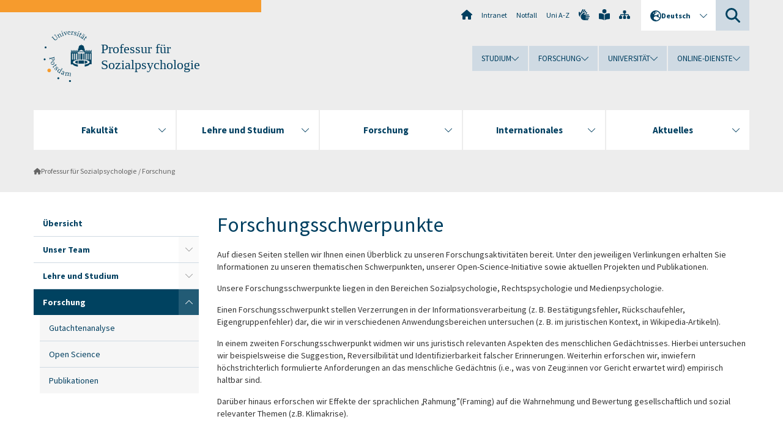

--- FILE ---
content_type: text/html; charset=utf-8
request_url: https://www.uni-potsdam.de/de/sozialpsychologie/forschung
body_size: 9008
content:
<!DOCTYPE html><html dir="ltr" lang="de-DE"><head><meta charset="utf-8"><!-- Produced by queonext https://queonext.de/ This website is powered by TYPO3 - inspiring people to share! TYPO3 is a free open source Content Management Framework initially created by Kasper Skaarhoj and licensed under GNU/GPL. TYPO3 is copyright 1998-2026 of Kasper Skaarhoj. Extensions are copyright of their respective owners. Information and contribution at https://typo3.org/ --><meta name="generator" content="TYPO3 CMS"/><meta name="viewport" content="width=device-width, initial-scale=1"/><meta name="author" content="Désirée Meuthen"/><meta property="og:title" content="Forschung"/><meta name="twitter:card" content="summary"/><link rel="stylesheet" href="/typo3conf/ext/up_template/Resources/Public/StyleSheets/print.css?1769680069" media="print"><link rel="stylesheet" href="/typo3conf/ext/up_template/Resources/Public/StyleSheets/app.css?1769680069" media="screen"><link rel="stylesheet" href="/typo3conf/ext/up_template/Resources/Public/Fonts/fontawesome/css/all.min.css?1769680067" media="screen"><script src="/typo3conf/ext/up_template/Resources/Public/JavaScript/Vendor/jquery/jquery-3.6.0.min.js?1769680069"></script><script src="/typo3conf/ext/up_template/Resources/Public/JavaScript/Vendor/jquery/jquery-ui-1.12.1.custom.min.js?1769680069"></script><script src="/typo3conf/ext/up_template/Resources/Public/JavaScript/Vendor/modernizr/modernizr.custom.js?1769680069"></script><script src="/typo3conf/ext/up_template/Resources/Public/JavaScript/Vendor/jquery-datepicker-lang/jquery.ui.datepicker-de.min.js?1769680068"></script><link rel="icon" type="image/png" href="/typo3conf/ext/up_template/Resources/Public/Icons/BrowserIcons/favicon-96x96.png" sizes="96x96"/><link rel="icon" type="image/svg+xml" href="/typo3conf/ext/up_template/Resources/Public/Icons/BrowserIcons/favicon.svg"/><link rel="shortcut icon" href="/typo3conf/ext/up_template/Resources/Public/Icons/BrowserIcons/favicon.ico"/><link rel="apple-touch-icon" sizes="180x180" href="/typo3conf/ext/up_template/Resources/Public/Icons/BrowserIcons/apple-touch-icon.png"/><link rel="manifest" href="/typo3conf/ext/up_template/Resources/Public/Icons/BrowserIcons/site.webmanifest"/><title> Forschung - Professur für Sozialpsychologie - Universität Potsdam</title><link rel="canonical" href="https://www.uni-potsdam.de/de/sozialpsychologie/forschung"/><link rel="alternate" hreflang="de-DE" href="https://www.uni-potsdam.de/de/sozialpsychologie/forschung"/><link rel="alternate" hreflang="en-GB" href="https://www.uni-potsdam.de/en/sozialpsychologie/research"/><link rel="alternate" hreflang="x-default" href="https://www.uni-potsdam.de/de/sozialpsychologie/forschung"/></head><body class="up-section-human-sciences"><noscript><div id="up_nojs"><div class="row"><div class="twentyfour columns"><p> JavaScript ist in ihrem Browser deaktiviert. <span class="up-nojs-hint"> Bitte aktivieren Sie JavaScript </span> um alle Funktionen der Website nutzen zu können! </p></div></div></div></noscript><a href="#up_content" class="up-skip-link">Zum Hauptinhalt springen</a><div id="up_overlay_for_search"></div><div id="up_overlay_for_navs"></div><nav id="up_mobilenav_wrapper_small" class="show-for-small" aria-label="Hauptmenü"><div class="row collapse"><div class="twentyfour columns"><div id="up_mobilenav_small"><ul class="up-mobilenav-level-1"><li id="up_mobilenav_mainnav_item" class="up-mobilenav-target-mainnav"><button class="up-mobilenav-button" aria-expanded="false" aria-controls="up_mainnav_small"><span class="visually-hidden">Hauptmenü</span><span class="up-icon"></span></button></li><li id="up_mobilenav_searchbox_item" class="up-mobilenav-target-searchbox"><button class="up-mobilenav-button" aria-expanded="false" aria-controls="up_searchboxnav_small"><span class="visually-hidden">Suche</span><span class="up-icon"></span></button></li><li id="up_mobilenav_langnav_item" class="up-mobilenav-target-langnav"><button class="up-mobilenav-button" aria-expanded="false" aria-controls="up_langnav_small"><span class="visually-hidden">Sprachen</span><span class="up-icon"></span></button></li><li id="up_mobilenav_globalnav_item" class="up-mobilenav-target-globalnav"><button class="up-mobilenav-button" aria-expanded="false" aria-controls="up_globalnav_small"><span class="visually-hidden">Globales Menü</span><span class="up-icon"></span></button></li></ul></div></div></div></nav><div id="up_mobilesubnav_wrapper_small" class="show-for-small"><div id="up_mainnav_small" class="up-mobilenav-level-2"><ul class="up-mobilesubnav-level-1"><li class=""><button class="up-mobilesubnav-button" aria-expanded="false"><span class="up-mobilesubnav-level-1-title">Fakultät</span><span class="up-mobilesubnav-arrow up-icon"></span></button><ul class="up-mobilesubnav-level-2"><li class=""><a href="https://www.uni-potsdam.de/de/humfak/fakultaet/diehumanwissenschaftlichefakultaet" target="_top"> Portrait der Fakultät </a></li><li class=""><a href="/fileadmin/projects/humfak/Die_Fakult%C3%A4t/Organigramm_HWF_01.2026.pdf"> Aufbau und Struktur der Fakultät </a></li><li class=""><a href="/fileadmin/projects/humfak/Die_Fakult%C3%A4t/Organigramm_Dekanat_01.2026_NEU.pdf"> Aufbau und Struktur des Dekanats </a></li><li class=""><a href="https://www.uni-potsdam.de/de/humfak/fakultaet/fakultaetsrat" target="_top"> Fakultätsrat </a></li><li class=""><a href="https://www.uni-potsdam.de/de/humfak/fakultaet/fakultaetskommissionen" target="_top"> Fakultätskommissionen </a></li><li class=""><a href="https://www.uni-potsdam.de/de/humfak/fakultaet/dekanat" target="_top"> Dekanat </a></li><li class=""><a href="https://www.uni-potsdam.de/de/humfak/fakultaet/honorarausserplanmaessige" target="_top"> Honorarprofessuren/ Außerplanmäßige Professuren </a></li><li class=""><a href="https://www.uni-potsdam.de/de/humfak/fakultaet/gleichstellungsbeauftragte" target="_top"> Gleichstellungsbeauftragte </a></li><li class=" last"><a href="https://www.uni-potsdam.de/de/humfak/fakultaet/verfahreninnerhalbderfakultaet" target="_top"> Verfahren innerhalb der Fakultät </a></li></ul></li><li class=""><button class="up-mobilesubnav-button" aria-expanded="false"><span class="up-mobilesubnav-level-1-title">Lehre und Studium</span><span class="up-mobilesubnav-arrow up-icon"></span></button><ul class="up-mobilesubnav-level-2"><li class=""><a href="https://www.uni-potsdam.de/de/humfak/studium-lehre/uebersicht" target="_top"> Übersicht </a></li><li class=""><a href="https://www.uni-potsdam.de/de/humfak/studium-lehre/studiengaenge" target="_top"> Studiengänge </a></li><li class=""><a href="https://www.uni-potsdam.de/de/humfak/studium-lehre/geschaeftsstelle-studium-und-lehre/studiendekan" target="_top"> Studiendekan </a></li><li class=""><a href="https://www.uni-potsdam.de/de/humfak/studium-lehre/studieneingangsphase" target="_top"> Studieneingangsphase </a></li><li class=""><a href="https://www.uni-potsdam.de/de/humfak/studium-lehre/geschaeftsstelle-studium-und-lehre/informationsbriefe-1" target="_top"> Informationen zu Lehre und Studium </a></li><li class=""><a href="https://www.uni-potsdam.de/de/humfak/studium-lehre/qualitaetsmanagement" target="_top"> Qualitätsmanagement </a></li><li class=" last"><a href="https://www.uni-potsdam.de/de/humfak/studium-lehre/e-learning" target="_top"> E-Learning </a></li></ul></li><li class=""><button class="up-mobilesubnav-button" aria-expanded="false"><span class="up-mobilesubnav-level-1-title">Forschung</span><span class="up-mobilesubnav-arrow up-icon"></span></button><ul class="up-mobilesubnav-level-2"><li class=""><a href="https://www.uni-potsdam.de/de/humfak/forschung/forschunganderhwf" target="_top"> Forschung an der HWF </a></li><li class=""><a href="https://www.uni-potsdam.de/de/humfak/forschung/wissenschaftlichernachwuchs" target="_top"> Förderung - Wissenschaftlicher Nachwuchs </a></li><li class=""><a href="https://www.uni-potsdam.de/de/humfak/forschung/promotion" target="_top"> Promotion </a></li><li class=""><a href="https://www.uni-potsdam.de/de/humfak/forschung/habilitation" target="_top"> Habilitation </a></li><li class=" last"><a href="https://www.uni-potsdam.de/de/humfak/forschung/hinweisezumittelanforderungen" target="_top"> Hinweise zu Mittelanforderungen / Rechnungsstellungen </a></li></ul></li><li class=""><button class="up-mobilesubnav-button" aria-expanded="false"><span class="up-mobilesubnav-level-1-title">Internationales</span><span class="up-mobilesubnav-arrow up-icon"></span></button><ul class="up-mobilesubnav-level-2"><li class=""><a href="https://www.uni-potsdam.de/de/humfak/internationales/konzeptderfakultaet" target="_top"> Konzept der Fakultät </a></li><li class=""><a href="https://www.uni-potsdam.de/de/humfak/internationales/ansprechpersonen" target="_top"> Ansprechpersonen </a></li><li class=""><a href="https://www.uni-potsdam.de/de/humfak/internationales/internationalestudiengaenge" target="_top"> Internationale Studiengänge </a></li><li class=""><a href="https://www.uni-potsdam.de/de/humfak/internationales/internationaleausschreibungen" target="_top"> Internationale Ausschreibungen </a></li><li class=""><a href="https://www.uni-potsdam.de/de/humfak/internationales/partnerscahftenundkooperationen" target="_top"> Partnerschaften und Kooperationen </a></li><li class=""><a href="https://www.uni-potsdam.de/de/humfak/internationales/informationenderup" target="_top"> Informationen der UP </a></li><li class=" last"><a href="https://www.uni-potsdam.de/de/humfak/internationales/reisekostenrichtlinientravelexpensespolicy" target="_top"> Reisekostenrichtlinien/Travel Expenses Policy </a></li></ul></li><li class=""><button class="up-mobilesubnav-button" aria-expanded="false"><span class="up-mobilesubnav-level-1-title">Aktuelles</span><span class="up-mobilesubnav-arrow up-icon"></span></button><ul class="up-mobilesubnav-level-2"><li class=""><a href="https://www.uni-potsdam.de/de/humfak/aktuelles/veranstaltungenderfakultaet" target="_top"> Veranstaltungen und Informationen der Fakultät </a></li><li class=""><a href="https://www.uni-potsdam.de/de/humfak/aktuelles/probandenfreiestellen" target="_top"> Probanden für Forschungsprojekte / Freie Stellen </a></li><li class=""><a href="https://www.uni-potsdam.de/de/humfak/aktuelles/berufungsverfahren" target="_top"> Berufungsverfahren </a></li><li class=" last"><a href="https://www.uni-potsdam.de/de/humfak/aktuelles/berufungenvertretungsprofessuren" target="_top"> Lehrstuhlvertretungen </a></li></ul></li><li class="up-metanav-item"><a href="https://www.uni-potsdam.de/de/" title="Uni-Startseite" target="_top" class="up-icon up-icon--home"> Uni-Startseite </a></li><li class="up-metanav-item"><a href="https://z-wiki.uni-potsdam.de/x/1Yg0C" title="Intranet" target="_top"> Intranet </a></li><li class="up-metanav-item"><a href="https://www.uni-potsdam.de/de/notfall" title="Notfall" target="_top"> Notfall </a></li><li class="up-metanav-item"><a href="https://www.uni-potsdam.de/de/index-a-z" title="Uni A-Z" target="_top"> Uni A-Z </a></li><li class="up-metanav-item"><a href="https://www.uni-potsdam.de/de/gebaerdensprache/index" title="Gebärdensprache" target="_top" class="up-icon up-icon--sign-language"> Gebärdensprache </a></li><li class="up-metanav-item"><a href="https://www.uni-potsdam.de/de/leichte-sprache/index" title="Leichte Sprache" target="_top" class="up-icon up-icon--book-reader"> Leichte Sprache </a></li><li class="up-metanav-item"><a href="/de/sozialpsychologie/sitemap" title="Sitemap" class="up-icon up-icon--sitemap"> Sitemap </a></li><li class="close last"><button class="up-nav-close"><span class="up-nav-close-title up-icon"> Schliessen </span></button></li></ul></div><div id="up_searchboxnav_small" class="up-mobilenav-level-2"><ul class="up-mobilesubnav-level-1"><li><div><div class="up-mobilesubnav-level-1-title"><form action="https://www.google.de/search" target="_blank"><input id="up_searchboxsmall_input" type="text" name="q" aria-label="Suche" placeholder="Suche"><button id="up_searchboxsmall_submit" class="up-icon" type="submit" name="submit" value=""/><input type="hidden" name="sitesearch" value="uni-potsdam.de"></form></div></div></li><li class="close last"><button class="up-nav-close"><span class="up-nav-close-title up-icon"> Schliessen </span></button></li></ul></div><div id="up_langnav_small" class="up-mobilenav-level-2"><ul class="up-mobilesubnav-level-1"><li class="act not-existing"><div><span class="up-mobilesubnav-level-1-title"><a href="/de/sozialpsychologie/forschung">Deutsch</a></span></div></li><li><button class="up-mobilesubnav-button"><span class="up-mobilesubnav-level-1-title"><a href="/en/sozialpsychologie/research">English</a></span></button></li><li class="not-existing"><div><span class="up-mobilesubnav-level-1-title">Forschung</span></div></li><li class="not-existing"><div><span class="up-mobilesubnav-level-1-title">Forschung</span></div></li><li class="close last"><button class="up-nav-close"><span class="up-nav-close-title up-icon">Schliessen</span></button></li></ul></div><div id="up_globalnav_small" class="up-mobilenav-level-2"><ul class="up-mobilesubnav-level-1"><li><button class="up-mobilesubnav-button" aria-expanded="false"><span class="up-mobilesubnav-level-1-title">Studium</span><span class="up-mobilesubnav-arrow up-icon"></span></button><ul class="up-mobilesubnav-level-2"><li><a href="https://www.uni-potsdam.de/de/studium/" target="_top">Studieren an der UP</a></li><li><a href="https://www.uni-potsdam.de/de/studium/studienangebot/uebersicht" target="_top">Studienangebot</a></li><li><a href="https://www.uni-potsdam.de/de/studium/zugang/uebersicht" target="_top">Bewerbung und Immatrikulation</a></li><li><a href="https://www.uni-potsdam.de/de/studium/konkret/uebersicht" target="_top">Studium konkret</a></li><li><a href="https://www.uni-potsdam.de/de/studium/beratung/uebersicht" target="_top">Beratungs- und Serviceeinrichtungen</a></li><li class="last"><a href="https://www.uni-potsdam.de/de/studium/termine/uebersicht" target="_top">Termine und Fristen</a></li></ul></li><li><button class="up-mobilesubnav-button" aria-expanded="false"><span class="up-mobilesubnav-level-1-title">Forschung</span><span class="up-mobilesubnav-arrow up-icon"></span></button><ul class="up-mobilesubnav-level-2"><li><a href="https://www.uni-potsdam.de/de/forschung/" target="_top">Forschen an der UP</a></li><li><a href="https://www.uni-potsdam.de/de/forschung/profile-programme-projekte/uebersicht" target="_top">Profile, Programme und Projekte</a></li><li><a href="https://www.uni-potsdam.de/de/forschung/forschungsfoerderung/uebersicht" target="_top">Forschungsförderung</a></li><li><a href="https://www.uni-potsdam.de/de/openscience/index" target="_top">Open Science</a></li><li><a href="https://www.uni-potsdam.de/de/forschungsdaten/index" target="_top">Forschungsdaten</a></li><li><a href="https://www.uni-potsdam.de/de/forschung/kooperationen-partnerschaften/uebersicht" target="_top">Kooperationen und Partnerschaften</a></li><li class="last"><a href="https://www.uni-potsdam.de/de/forschung/wissenschaftlicher-nachwuchs/uebersicht" target="_top">Wissenschaftlicher Nachwuchs</a></li></ul></li><li><button class="up-mobilesubnav-button" aria-expanded="false"><span class="up-mobilesubnav-level-1-title">Universität</span><span class="up-mobilesubnav-arrow up-icon"></span></button><ul class="up-mobilesubnav-level-2"><li><a href="https://www.uni-potsdam.de/de/up-entdecken/" target="_top">UP entdecken</a></li><li><a href="https://www.uni-potsdam.de/de/organisation/uebersicht" target="_top">Organisation</a></li><li><a href="https://www.uni-potsdam.de/de/wirtschaft-transfer-gesellschaft/" target="_top">Wirtschaft, Transfer und Gesellschaft</a></li><li><a href="https://www.uni-potsdam.de/de/international/" target="_top">Campus International</a></li><li><a href="https://www.uni-potsdam.de/de/foerderung/index" target="_top">Förderinstrumente</a></li><li class="last"><a href="https://www.uni-potsdam.de/de/arbeiten-an-der-up/" target="_top">Arbeiten an der UP</a></li></ul></li><li><button class="up-mobilesubnav-button" aria-expanded="false"><span class="up-mobilesubnav-level-1-title">Online-Dienste</span><span class="up-mobilesubnav-arrow up-icon"></span></button><ul class="up-mobilesubnav-level-2"><li><a href="https://accountup.uni-potsdam.de/" target="_top">Account.UP</a></li><li><a href="https://bi.uni-potsdam.de/jasperserver-pro/login.html" target="_top">BI.UP</a></li><li><a href="https://mailup.uni-potsdam.de" target="_top">Mail.UP (Webmailbox)</a></li><li><a href="https://puls.uni-potsdam.de/qisserver/rds?state=user&amp;type=0&amp;application=lsf" target="_top">PULS</a></li><li><a href="https://moodle2.uni-potsdam.de" target="_top">Moodle</a></li><li><a href="https://www.ub.uni-potsdam.de/de/" target="_top">Universitätsbibliothek</a></li><li><a href="https://pep.uni-potsdam.de" target="_top">Evaluationsportal (PEP)</a></li><li><a href="https://www.uni-potsdam.de/de/praxisportal/" target="_top">Praxisportal</a></li><li class="last"><a href="https://www.uni-potsdam.de/de/zim/" target="_top">ZIM – Zentrum für IT und Medien</a></li></ul></li><li class="close last"><button class="up-nav-close"><span class="up-nav-close-title up-icon">Schliessen</span></button></li></ul></div></div><div id="up_header_wrapper"><div id="up_section_indicator_left" class="eight columns hide-for-small"></div><div id="up_header" class="row hide-for-small"><div class="twentyfour columns"><div class="row"><div class="eight columns mobile-four"><header id="up_section_indicator"><div id="up_page_title" class="up-logo"><div id="up_logo_indicator_wrapper"><div id="up_logo_indicator"><span>&nbsp;</span></div><div id="up_logo_image"><a href="https://www.uni-potsdam.de/de/" title="zur Uni-Startseite" target="_top"><img src="/typo3conf/ext/up_template/Resources/Public/Images/Frontend/logo_up_human-sciences.svg" alt="Logo Professur für Sozialpsychologie"></a></div><div id="up_logo_title"><a href="/de/sozialpsychologie/index" title="zur Startseite des Bereichs Professur für Sozialpsychologie">Professur für Sozialpsychologie</a></div><div id="up_logo_footer"></div></div></div></header></div><div class="sixteen columns"><div class="row"><nav class="twentyfour columns" aria-label="Meta-Menü"><div id="up_metanav"><ul class="inline-list left"><li><a href="https://www.uni-potsdam.de/de/" title="Uni-Startseite" target="_top" class="up-icon up-icon--home"></a></li><li><a href="https://z-wiki.uni-potsdam.de/x/1Yg0C" title="Intranet" target="_top"> Intranet </a></li><li><a href="https://www.uni-potsdam.de/de/notfall" title="Notfall" target="_top"> Notfall </a></li><li><a href="https://www.uni-potsdam.de/de/index-a-z" title="Uni A-Z" target="_top"> Uni A-Z </a></li><li><a href="https://www.uni-potsdam.de/de/gebaerdensprache/index" title="Gebärdensprache" target="_top" class="up-icon up-icon--sign-language"></a></li><li><a href="https://www.uni-potsdam.de/de/leichte-sprache/index" title="Leichte Sprache" target="_top" class="up-icon up-icon--book-reader"></a></li><li><a href="/de/sozialpsychologie/sitemap" title="Sitemap" class="up-icon up-icon--sitemap"></a></li></ul></div><div id="up_langnav" class="right"><ul class="up-langnav-level-1"><li><button id="up_langnav_button" aria-expanded="false" aria-controls="up_langnav_list"><span class="up-langnav-level-1-title up-icon">Deutsch</span><span class="up-langnav-arrow up-icon"></span></button><ul id="up_langnav_list" class="up-langnav-level-2"><li class="act"><a href="/de/sozialpsychologie/forschung">Deutsch</a></li><li><a href="/en/sozialpsychologie/research">English</a></li><li class="not-existing">&nbsp;</li><li class="not-existing">&nbsp;</li></ul></li></ul></div><div id="up_searchbox" class="right"><button id="up_searchbox_button" aria-expanded="false" aria-controls="up_searchbox_field"><span class="visually-hidden">Suche</span><span class="up-searchbox-glass up-icon"></span></button><div id="up_searchbox_field" class="up-searchbox-field"><form action="https://www.google.de/search" target="_blank"><input id="up_searchbox_input" type="text" name="q" aria-label="Suche auf uni-potsdam.de" placeholder="Suche auf uni-potsdam.de"><button id="up_searchbox_submit" class="up-icon" type="submit" name="submit" value=""/><input type="hidden" name="sitesearch" value="uni-potsdam.de"></form></div></div></nav></div><div class="row"><nav class="twentyfour columns" aria-label="Globales Menü"><div id="up_globalnav" class=""><ul class="up-globalnav-level-1"><li><button class="up-globalnav-button" aria-expanded="false" aria-controls="up_globalnav_list_22"><span class="up-globalnav-level-1-title">Studium</span><span class="up-globalnav-arrow up-icon"></span></button><ul id="up_globalnav_list_22" class="up-globalnav-level-2"><li><a href="https://www.uni-potsdam.de/de/studium/" target="_top"> Studieren an der UP </a></li><li><a href="https://www.uni-potsdam.de/de/studium/studienangebot/uebersicht" target="_top"> Studienangebot </a></li><li><a href="https://www.uni-potsdam.de/de/studium/zugang/uebersicht" target="_top"> Bewerbung und Immatrikulation </a></li><li><a href="https://www.uni-potsdam.de/de/studium/konkret/uebersicht" target="_top"> Studium konkret </a></li><li><a href="https://www.uni-potsdam.de/de/studium/beratung/uebersicht" target="_top"> Beratungs- und Serviceeinrichtungen </a></li><li><a href="https://www.uni-potsdam.de/de/studium/termine/uebersicht" target="_top"> Termine und Fristen </a></li></ul></li><li><button class="up-globalnav-button" aria-expanded="false" aria-controls="up_globalnav_list_23"><span class="up-globalnav-level-1-title">Forschung</span><span class="up-globalnav-arrow up-icon"></span></button><ul id="up_globalnav_list_23" class="up-globalnav-level-2"><li><a href="https://www.uni-potsdam.de/de/forschung/" target="_top"> Forschen an der UP </a></li><li><a href="https://www.uni-potsdam.de/de/forschung/profile-programme-projekte/uebersicht" target="_top"> Profile, Programme und Projekte </a></li><li><a href="https://www.uni-potsdam.de/de/forschung/forschungsfoerderung/uebersicht" target="_top"> Forschungsförderung </a></li><li><a href="https://www.uni-potsdam.de/de/openscience/index" target="_top"> Open Science </a></li><li><a href="https://www.uni-potsdam.de/de/forschungsdaten/index" target="_top"> Forschungsdaten </a></li><li><a href="https://www.uni-potsdam.de/de/forschung/kooperationen-partnerschaften/uebersicht" target="_top"> Kooperationen und Partnerschaften </a></li><li><a href="https://www.uni-potsdam.de/de/forschung/wissenschaftlicher-nachwuchs/uebersicht" target="_top"> Wissenschaftlicher Nachwuchs </a></li></ul></li><li><button class="up-globalnav-button" aria-expanded="false" aria-controls="up_globalnav_list_24"><span class="up-globalnav-level-1-title">Universität</span><span class="up-globalnav-arrow up-icon"></span></button><ul id="up_globalnav_list_24" class="up-globalnav-level-2"><li><a href="https://www.uni-potsdam.de/de/up-entdecken/" target="_top"> UP entdecken </a></li><li><a href="https://www.uni-potsdam.de/de/organisation/uebersicht" target="_top"> Organisation </a></li><li><a href="https://www.uni-potsdam.de/de/wirtschaft-transfer-gesellschaft/" target="_top"> Wirtschaft, Transfer und Gesellschaft </a></li><li><a href="https://www.uni-potsdam.de/de/international/" target="_top"> Campus International </a></li><li><a href="https://www.uni-potsdam.de/de/foerderung/index" target="_top"> Förderinstrumente </a></li><li><a href="https://www.uni-potsdam.de/de/arbeiten-an-der-up/" target="_top"> Arbeiten an der UP </a></li></ul></li><li><button class="up-globalnav-button" aria-expanded="false" aria-controls="up_globalnav_list_25"><span class="up-globalnav-level-1-title">Online-Dienste</span><span class="up-globalnav-arrow up-icon"></span></button><ul id="up_globalnav_list_25" class="up-globalnav-level-2"><li><a href="https://accountup.uni-potsdam.de/" target="_top"> Account.UP </a></li><li><a href="https://bi.uni-potsdam.de/jasperserver-pro/login.html" target="_top"> BI.UP </a></li><li><a href="https://mailup.uni-potsdam.de" target="_top"> Mail.UP (Webmailbox) </a></li><li><a href="https://puls.uni-potsdam.de/qisserver/rds?state=user&amp;type=0&amp;application=lsf" target="_top"> PULS </a></li><li><a href="https://moodle2.uni-potsdam.de" target="_top"> Moodle </a></li><li><a href="https://www.ub.uni-potsdam.de/de/" target="_top"> Universitätsbibliothek </a></li><li><a href="https://pep.uni-potsdam.de" target="_top"> Evaluationsportal (PEP) </a></li><li><a href="https://www.uni-potsdam.de/de/praxisportal/" target="_top"> Praxisportal </a></li><li><a href="https://www.uni-potsdam.de/de/zim/" target="_top"> ZIM – Zentrum für IT und Medien </a></li></ul></li></ul></div></nav></div></div></div></div></div><header id="up_header_small" class="row show-for-small"><div class="columns mobile-four up-header-small-logo"><div id="up_logo_indicator_wrapper_small"><div id="up_logo_image_small"><a href="https://www.uni-potsdam.de/de/" title="zur Uni-Startseite" target="_top"><img src="/typo3conf/ext/up_template/Resources/Public/Images/Frontend/logo_up_human-sciences.svg" alt="Logo Professur für Sozialpsychologie"></a></div><div id="up_logo_title_small"><a href="/de/sozialpsychologie/index" title="zur Startseite des Bereichs Professur für Sozialpsychologie">Professur für Sozialpsychologie</a></div><div id="up_logo_footer_small"></div></div></div></header></div><nav id="up_mainnav_wrapper" class="hide-for-small" aria-label="Hauptmenü"><div class="row"><div class="twentyfour columns"><div id="up_mainnav"><ul class="up-mainnav-level-1 up-smooth-box up-mainnav-width-5"><li class=""><button class="up-mainnav-button" aria-expanded="false" aria-controls="up_mainnav_list_5593"><span class="up-mainnav-level-1-title">Fakultät</span><span class="up-mainnav-arrow up-icon"></span></button><ul id="up_mainnav_list_5593" class="up-mainnav-level-2"><li class=""><a href="https://www.uni-potsdam.de/de/humfak/fakultaet/diehumanwissenschaftlichefakultaet" target="_top"> Portrait der Fakultät </a></li><li class=""><a href="/fileadmin/projects/humfak/Die_Fakult%C3%A4t/Organigramm_HWF_01.2026.pdf"> Aufbau und Struktur der Fakultät </a></li><li class=""><a href="/fileadmin/projects/humfak/Die_Fakult%C3%A4t/Organigramm_Dekanat_01.2026_NEU.pdf"> Aufbau und Struktur des Dekanats </a></li><li class=""><a href="https://www.uni-potsdam.de/de/humfak/fakultaet/fakultaetsrat" target="_top"> Fakultätsrat </a></li><li class=""><a href="https://www.uni-potsdam.de/de/humfak/fakultaet/fakultaetskommissionen" target="_top"> Fakultätskommissionen </a></li><li class=""><a href="https://www.uni-potsdam.de/de/humfak/fakultaet/dekanat" target="_top"> Dekanat </a></li><li class=""><a href="https://www.uni-potsdam.de/de/humfak/fakultaet/honorarausserplanmaessige" target="_top"> Honorarprofessuren/ Außerplanmäßige Professuren </a></li><li class=""><a href="https://www.uni-potsdam.de/de/humfak/fakultaet/gleichstellungsbeauftragte" target="_top"> Gleichstellungsbeauftragte </a></li><li class=" last"><a href="https://www.uni-potsdam.de/de/humfak/fakultaet/verfahreninnerhalbderfakultaet" target="_top"> Verfahren innerhalb der Fakultät </a></li></ul></li><li class=""><button class="up-mainnav-button" aria-expanded="false" aria-controls="up_mainnav_list_5591"><span class="up-mainnav-level-1-title">Lehre und Studium</span><span class="up-mainnav-arrow up-icon"></span></button><ul id="up_mainnav_list_5591" class="up-mainnav-level-2"><li class=""><a href="https://www.uni-potsdam.de/de/humfak/studium-lehre/uebersicht" target="_top"> Übersicht </a></li><li class=""><a href="https://www.uni-potsdam.de/de/humfak/studium-lehre/studiengaenge" target="_top"> Studiengänge </a></li><li class=""><a href="https://www.uni-potsdam.de/de/humfak/studium-lehre/geschaeftsstelle-studium-und-lehre/studiendekan" target="_top"> Studiendekan </a></li><li class=""><a href="https://www.uni-potsdam.de/de/humfak/studium-lehre/studieneingangsphase" target="_top"> Studieneingangsphase </a></li><li class=""><a href="https://www.uni-potsdam.de/de/humfak/studium-lehre/geschaeftsstelle-studium-und-lehre/informationsbriefe-1" target="_top"> Informationen zu Lehre und Studium </a></li><li class=""><a href="https://www.uni-potsdam.de/de/humfak/studium-lehre/qualitaetsmanagement" target="_top"> Qualitätsmanagement </a></li><li class=" last"><a href="https://www.uni-potsdam.de/de/humfak/studium-lehre/e-learning" target="_top"> E-Learning </a></li></ul></li><li class=""><button class="up-mainnav-button" aria-expanded="false" aria-controls="up_mainnav_list_75082"><span class="up-mainnav-level-1-title">Forschung</span><span class="up-mainnav-arrow up-icon"></span></button><ul id="up_mainnav_list_75082" class="up-mainnav-level-2"><li class=""><a href="https://www.uni-potsdam.de/de/humfak/forschung/forschunganderhwf" target="_top"> Forschung an der HWF </a></li><li class=""><a href="https://www.uni-potsdam.de/de/humfak/forschung/wissenschaftlichernachwuchs" target="_top"> Förderung - Wissenschaftlicher Nachwuchs </a></li><li class=""><a href="https://www.uni-potsdam.de/de/humfak/forschung/promotion" target="_top"> Promotion </a></li><li class=""><a href="https://www.uni-potsdam.de/de/humfak/forschung/habilitation" target="_top"> Habilitation </a></li><li class=" last"><a href="https://www.uni-potsdam.de/de/humfak/forschung/hinweisezumittelanforderungen" target="_top"> Hinweise zu Mittelanforderungen / Rechnungsstellungen </a></li></ul></li><li class=""><button class="up-mainnav-button" aria-expanded="false" aria-controls="up_mainnav_list_5587"><span class="up-mainnav-level-1-title">Internationales</span><span class="up-mainnav-arrow up-icon"></span></button><ul id="up_mainnav_list_5587" class="up-mainnav-level-2"><li class=""><a href="https://www.uni-potsdam.de/de/humfak/internationales/konzeptderfakultaet" target="_top"> Konzept der Fakultät </a></li><li class=""><a href="https://www.uni-potsdam.de/de/humfak/internationales/ansprechpersonen" target="_top"> Ansprechpersonen </a></li><li class=""><a href="https://www.uni-potsdam.de/de/humfak/internationales/internationalestudiengaenge" target="_top"> Internationale Studiengänge </a></li><li class=""><a href="https://www.uni-potsdam.de/de/humfak/internationales/internationaleausschreibungen" target="_top"> Internationale Ausschreibungen </a></li><li class=""><a href="https://www.uni-potsdam.de/de/humfak/internationales/partnerscahftenundkooperationen" target="_top"> Partnerschaften und Kooperationen </a></li><li class=""><a href="https://www.uni-potsdam.de/de/humfak/internationales/informationenderup" target="_top"> Informationen der UP </a></li><li class=" last"><a href="https://www.uni-potsdam.de/de/humfak/internationales/reisekostenrichtlinientravelexpensespolicy" target="_top"> Reisekostenrichtlinien/Travel Expenses Policy </a></li></ul></li><li class=" last"><button class="up-mainnav-button" aria-expanded="false" aria-controls="up_mainnav_list_5585"><span class="up-mainnav-level-1-title">Aktuelles</span><span class="up-mainnav-arrow up-icon"></span></button><ul id="up_mainnav_list_5585" class="up-mainnav-level-2"><li class=""><a href="https://www.uni-potsdam.de/de/humfak/aktuelles/veranstaltungenderfakultaet" target="_top"> Veranstaltungen und Informationen der Fakultät </a></li><li class=""><a href="https://www.uni-potsdam.de/de/humfak/aktuelles/probandenfreiestellen" target="_top"> Probanden für Forschungsprojekte / Freie Stellen </a></li><li class=""><a href="https://www.uni-potsdam.de/de/humfak/aktuelles/berufungsverfahren" target="_top"> Berufungsverfahren </a></li><li class=" last"><a href="https://www.uni-potsdam.de/de/humfak/aktuelles/berufungenvertretungsprofessuren" target="_top"> Lehrstuhlvertretungen </a></li></ul></li></ul><button class="up-nav-close"><span class="up-nav-close-title up-icon"> Schliessen </span></button></div></div></div></nav><nav id="up_breadcrumbs_wrapper" class="hide-for-small" aria-label="Brotkrumenpfad"><div class="row"><div class="twentyfour columns"><div id="up_breadcrumbs"><ul class="up-breadcrumbs"><li class=" first"><a href="/de/sozialpsychologie/index" class="up-icon"> Professur für Sozialpsychologie </a></li><li class="cur"><a href="/de/sozialpsychologie/forschung"> Forschung </a></li></ul></div></div></div></nav><div id="up_content_wrapper" class="up-content-subpage-2-template"><div class="row show-for-small"><nav class="twentyfour columns" aria-label="Untermenü"><div id="up_subpagenav_small" class="dl-menuwrapper"><button class="up-subpagenav-top-parent dl-trigger" aria-expanded="false">Forschung<div class="up-subpagenav-indicator up-icon"></div></button><ul class="up-subpagenav-list dl-menu"><li><div><a href="/de/sozialpsychologie/index">Übersicht</a><span class="up-subpagenav-indicator up-icon"></span></div></li><li class="has-sub"><div><a href="/de/sozialpsychologie/unser-team">Unser Team</a><span class="up-subpagenav-indicator up-icon"></span></div><ul class="up-subpagenav-list dl-submenu"><li><div><a href="/de/sozialpsychologie/unser-team/aileen-oeberst">Prof. Dr. Aileen Oeberst</a><span class="up-subpagenav-indicator up-icon"></span></div></li><li><div><a href="/de/sozialpsychologie/unser-team/lea-baumgart">Lea Baumgart</a><span class="up-subpagenav-indicator up-icon"></span></div></li><li><div><a href="/de/sozialpsychologie/unser-team/katharina-kueper">Katharina Küper</a><span class="up-subpagenav-indicator up-icon"></span></div></li><li><div><a href="/de/sozialpsychologie/unser-team/leonie-maatz">Leonie Maatz</a><span class="up-subpagenav-indicator up-icon"></span></div></li><li><div><a href="/de/sozialpsychologie/unser-team/desiree-meuthen">Désirée Meuthen</a><span class="up-subpagenav-indicator up-icon"></span></div></li><li><div><a href="/de/sozialpsychologie/unser-team/lydia-schaefer">Lydia Schäfer</a><span class="up-subpagenav-indicator up-icon"></span></div></li><li><div><a href="/de/sozialpsychologie/unser-team/heide-wenzel">Heide Wenzel</a><span class="up-subpagenav-indicator up-icon"></span></div></li><li><div><a href="/de/sozialpsychologie/unser-team/studentische-hilfskraefte">Studentische Hilfskräfte</a><span class="up-subpagenav-indicator up-icon"></span></div></li><li class="has-sub"><div><a href="/de/sozialpsychologie/unser-team/ehemalige-mitarbeiterinnen/barbara-krahe">Ehemalige Mitarbeiter:innen</a><span class="up-subpagenav-indicator up-icon"></span></div><ul class="up-subpagenav-list dl-submenu"><li><div><a href="/de/sozialpsychologie/unser-team/matthias-loebe">Matthias Löbe</a><span class="up-subpagenav-indicator up-icon"></span></div></li><li><div><a href="/de/sozialpsychologie/unser-team/merle-madita-wachendoerfer">Merle Madita Wachendörfer</a><span class="up-subpagenav-indicator up-icon"></span></div></li><li><div><a href="/de/sozialpsychologie/unser-team/ehemalige-mitarbeiterinnen/barbara-krahe/barbara-krahe">Prof. Dr. Barbara Krahé</a><span class="up-subpagenav-indicator up-icon"></span></div></li></ul></li></ul></li><li class="has-sub"><div><a href="/de/sozialpsychologie/lehre-und-studium">Lehre und Studium</a><span class="up-subpagenav-indicator up-icon"></span></div><ul class="up-subpagenav-list dl-submenu"><li><div><a href="/de/sozialpsychologie/lehre-und-studium/lehrveranstaltungen">Lehrveranstaltungen</a><span class="up-subpagenav-indicator up-icon"></span></div></li><li><div><a href="/de/sozialpsychologie/lehre-und-studium/abschlussarbeiten">Abschlussarbeiten</a><span class="up-subpagenav-indicator up-icon"></span></div></li><li><div><a href="/de/sozialpsychologie/lehre-und-studium/pruefungen">Prüfungen</a><span class="up-subpagenav-indicator up-icon"></span></div></li></ul></li><li class="has-sub cur act"><div><a href="/de/sozialpsychologie/forschung">Forschung</a><span class="up-subpagenav-indicator up-icon"></span></div><ul class="up-subpagenav-list dl-submenu"><li><div><a href="/de/sozialpsychologie/forschung/gutachtenanalyse">Gutachtenanalyse</a><span class="up-subpagenav-indicator up-icon"></span></div></li><li><div><a href="/de/sozialpsychologie/forschung/open-science">Open Science</a><span class="up-subpagenav-indicator up-icon"></span></div></li><li><div><a href="/de/sozialpsychologie/forschung/publikationen">Publikationen</a><span class="up-subpagenav-indicator up-icon"></span></div></li></ul></li><li class="last close"><button class="up-nav-close dl-trigger"><span class="up-nav-close-title up-icon">Schliessen</span></button></li></ul></div></nav></div><div class="row"><nav class="six columns hide-for-small" aria-label="Untermenü"><div id="up_subpagenav"><ul class="up-subpagenav-level-1"><li class="up-subpagenav-entry"><div><a href="/de/sozialpsychologie/index"> Übersicht </a></div></li><li class="up-subpagenav-entry has-sub"><div><a href="/de/sozialpsychologie/unser-team"> Unser Team </a><span class="up-subpagenav-indicator up-icon"></span></div><ul class="up-subpagenav-level-2"><li class="up-subpagenav-entry"><div><a href="/de/sozialpsychologie/unser-team/aileen-oeberst"> Prof. Dr. Aileen Oeberst </a></div></li><li class="up-subpagenav-entry"><div><a href="/de/sozialpsychologie/unser-team/lea-baumgart"> Lea Baumgart </a></div></li><li class="up-subpagenav-entry"><div><a href="/de/sozialpsychologie/unser-team/katharina-kueper"> Katharina Küper </a></div></li><li class="up-subpagenav-entry"><div><a href="/de/sozialpsychologie/unser-team/leonie-maatz"> Leonie Maatz </a></div></li><li class="up-subpagenav-entry"><div><a href="/de/sozialpsychologie/unser-team/desiree-meuthen"> Désirée Meuthen </a></div></li><li class="up-subpagenav-entry"><div><a href="/de/sozialpsychologie/unser-team/lydia-schaefer"> Lydia Schäfer </a></div></li><li class="up-subpagenav-entry"><div><a href="/de/sozialpsychologie/unser-team/heide-wenzel"> Heide Wenzel </a></div></li><li class="up-subpagenav-entry"><div><a href="/de/sozialpsychologie/unser-team/studentische-hilfskraefte"> Studentische Hilfskräfte </a></div></li><li class="up-subpagenav-entry has-sub last"><div><a href="/de/sozialpsychologie/unser-team/ehemalige-mitarbeiterinnen/barbara-krahe"> Ehemalige Mitarbeiter:innen </a><span class="up-subpagenav-indicator up-icon"></span></div><ul class="up-subpagenav-level-3"><li class="up-subpagenav-entry"><div><a href="/de/sozialpsychologie/unser-team/matthias-loebe"> Matthias Löbe </a></div></li><li class="up-subpagenav-entry"><div><a href="/de/sozialpsychologie/unser-team/merle-madita-wachendoerfer"> Merle Madita Wachendörfer </a></div></li><li class="up-subpagenav-entry last"><div><a href="/de/sozialpsychologie/unser-team/ehemalige-mitarbeiterinnen/barbara-krahe/barbara-krahe"> Prof. Dr. Barbara Krahé </a></div></li></ul></li></ul></li><li class="up-subpagenav-entry has-sub"><div><a href="/de/sozialpsychologie/lehre-und-studium"> Lehre und Studium </a><span class="up-subpagenav-indicator up-icon"></span></div><ul class="up-subpagenav-level-2"><li class="up-subpagenav-entry"><div><a href="/de/sozialpsychologie/lehre-und-studium/lehrveranstaltungen"> Lehrveranstaltungen </a></div></li><li class="up-subpagenav-entry"><div><a href="/de/sozialpsychologie/lehre-und-studium/abschlussarbeiten"> Abschlussarbeiten </a></div></li><li class="up-subpagenav-entry last"><div><a href="/de/sozialpsychologie/lehre-und-studium/pruefungen"> Prüfungen </a></div></li></ul></li><li class="up-subpagenav-entry has-sub act cur last"><div><a href="/de/sozialpsychologie/forschung"> Forschung </a><span class="up-subpagenav-indicator up-icon"></span></div><ul class="up-subpagenav-level-2"><li class="up-subpagenav-entry"><div><a href="/de/sozialpsychologie/forschung/gutachtenanalyse"> Gutachtenanalyse </a></div></li><li class="up-subpagenav-entry"><div><a href="/de/sozialpsychologie/forschung/open-science"> Open Science </a></div></li><li class="up-subpagenav-entry last"><div><a href="/de/sozialpsychologie/forschung/publikationen"> Publikationen </a></div></li></ul></li></ul></div></nav><div class="eighteen columns"><main id="up_content"><div id="c717715" class="type-text layout-0 frame-default"><header><h1 class=""> Forschungsschwerpunkte </h1></header><p>Auf diesen Seiten stellen wir Ihnen einen Überblick zu unseren Forschungsaktivitäten bereit.&nbsp;Unter den jeweiligen Verlinkungen erhalten Sie Informationen zu unseren thematischen Schwerpunkten, unserer Open-Science-Initiative sowie aktuellen Projekten und Publikationen.</p><p>Unsere Forschungsschwerpunkte liegen in den Bereichen Sozialpsychologie, Rechtspsychologie und Medienpsychologie.&nbsp;</p><p>Einen Forschungsschwerpunkt stellen Verzerrungen in der Informationsverarbeitung (z. B. Bestätigungsfehler, Rückschaufehler, Eigengruppenfehler) dar, die wir in verschiedenen Anwendungsbereichen untersuchen (z. B. im juristischen Kontext, in Wikipedia-Artikeln).</p><p>In einem zweiten Forschungsschwerpunkt widmen wir uns juristisch relevanten Aspekten des menschlichen Gedächtnisses. Hierbei untersuchen wir beispielsweise die Suggestion, Reversilbilität und Identifizierbarkeit falscher Erinnerungen. Weiterhin erforschen wir, inwiefern höchstrichterlich formulierte Anforderungen an das menschliche Gedächtnis (i.e., was von Zeug:innen vor Gericht erwartet wird) empirisch haltbar sind.&nbsp;</p><p>Darüber hinaus erforschen wir Effekte der sprachlichen „Rahmung” (Framing) auf die Wahrnehmung und Bewertung gesellschaftlich und sozial relevanter Themen (z.B. Klimakrise).</p></div></main></div></div></div><div id="up_content_footer_divider" class="hide-for-small row"></div><footer aria-label="Bereichs-Footer"><div id="up_update_footer_wrapper"><div id="up_update_footer" class="row"><div class="up-update-footer-box"><p>Letzte Aktualisierung:&nbsp;02.09.2024,&nbsp;<a href="/de/sozialpsychologie/forschung" class="up-icon" data-mailto-token="nbjmup+eftjsff/nfvuifoAvoj.qputebn/ef" data-mailto-vector="1">Désirée Meuthen</a></p></div></div></div><div id="up_oe_footer_wrapper"><div id="up_oe_footer" class="row up-smooth-box"><div class="six columns up-oe-footer-box up-oe-footer-box-first"><div class="up-oe-footer-box-header"><h2>Soziale Medien</h2><div class="up-oe-footer-box-arrow up-icon"></div></div><div class="up-oe-footer-box-content"><ul class="up-social"><li><a href="https://bsky.app/profile/unipotsdam.bsky.social" title="Folgen Sie dem Bluesky-Profil der Universität Potsdam" class="up-icon--bluesky" target="_top" > Bluesky </a></li><li><a href="https://www.facebook.com/unipotsdam" title="Folgen Sie der Universität Potsdam auf Facebook" class="up-icon--facebook" target="_top" > Facebook </a></li><li><a href="https://www.instagram.com/unipotsdam/" title="Entdecken Sie die Impressionen der Universität Potsdam auf Instagram" class="up-icon--instagram" target="_top" > Instagram </a></li><li><a href="https://www.linkedin.com/edu/school?id=11980&amp;trk=hp-feed-school-name" title="Besuchen Sie das LinkedIn-Profil der Universität Potsdam" class="up-icon--linkedin" target="_top" > LinkedIn </a></li><li><a href="https://wisskomm.social/@unipotsdam" title="Folgen Sie der Universität Potsdam auf Mastodon" class="up-icon--mastodon" target="_top" > Mastodon </a></li><li><a href="https://www.researchgate.net/institution/Universitaet_Potsdam" title="Vernetzen Sie sich mit den Forschenden der Universität Potsdam auf Research Gate" class="up-icon--researchgate" target="_top" > Research Gate </a></li><li><a href="https://www.xing.com/pages/universitatpotsdam" title="Besuchen Sie das Xing-Profil der Universität Potsdam" class="up-icon--xing" target="_top" > XING </a></li><li><a href="https://www.youtube.com/user/PresseUniPotsdam" title="Abonnieren Sie den YouTube-Kanal der Universität Potsdam" class="up-icon--youtube" target="_top" > YouTube </a></li></ul></div></div><div class="six columns up-oe-footer-box"><div class="up-oe-footer-box-header"><h2>Kontakt</h2><div class="up-oe-footer-box-arrow up-icon"></div></div><div class="up-oe-footer-box-content"><p>Universität Potsdam<br> Professur für Sozialpsychologie<br> Department Psychologie<br> Fakultät für Humanwissenschaften<br> Am Neuen Palais 10<br> 14469 Potsdam</p></div><div class="up-oe-footer-box-content"><p><a href="/de/sozialpsychologie/impressum" title="Universität Potsdam - Professur für Sozialpsychologie - Impressum">Impressum</a><br><a href="https://www.uni-potsdam.de/de/datenschutzerklaerung" title="Universität Potsdam - Datenschutzerklärung" target="_top">Datenschutzerklärung</a><br><a href="https://www.uni-potsdam.de/de/barrierefreiheit" title="Universität Potsdam - Barrierefreiheit" target="_top" class="up-internal-link">Barrierefreiheit</a></p></div></div><div class="twelve columns up-oe-footer-box up-oe-footer-box-last"><div class="up-oe-footer-box-header map"><h2> Anfahrt </h2><div class="up-oe-footer-box-arrow up-icon"></div></div><div class="up-oe-footer-box-content"><div class="up-oe-footer-osm"><div class="up-oe-footer-osm-iframe"><div id="osm_location"></div><a class="up-oe-footer-osm-link" href="https://www.openstreetmap.org/?mlat=52.407570&amp;mlon=12.974074#map=17/52.407570/12.974074" target="_blank"> Größere Karte anzeigen </a></div></div></div></div></div><div class="row up-footer-closer"></div></div></footer><nav id="up_global_footer_wrapper" aria-label="Globaler Footer"><div id="up_global_footer" class="row up-smooth-box layout-13"><div class="six columns up-global-footer-box up-global-footer-box-first"><div class="up-global-footer-box-header"><h2>Zertifikate</h2><div class="up-global-footer-box-arrow up-icon"></div></div><div class="up-global-footer-box-content"><ul class="up-content-list"><li><a href="https://www.klischee-frei.de/de/index.php" title="Fachportal Klischeefreie Studien- und Berufswahl" target="_top" class="up-external-link">Bundesinitiative Klischeefrei</a></li><li><a href="https://www.hrk.de/positionen/beschluss/detail/nationaler-kodex-fuer-das-auslaenderstudium-an-deutschen-hochschulen/" title="Nationaler Kodex für das Ausländerstudium an deutschen Hochschulen" target="_top" class="up-external-link">Code of Conduct</a></li><li><a href="https://www.stifterverband.org/charta-guter-lehre" title="Wettbewerb „Exzellente Lehre”" target="_top" class="up-external-link">Exzellente Lehre</a></li><li><a href="https://www.hrk.de/audit/startseite/" title="Audit „Internationalisierung der Hochschulen” (HRK)" target="_top" class="up-external-link">HRK-Audit</a>&nbsp;&amp;&nbsp;<a href="https://www.hrk.de/audit/re-audit/" title="Informationen zum Re-Audit auf den Webseiten der HRK" target="_top" class="up-external-link">HRK-Re-Audit</a></li><li><a href="https://www.uni-potsdam.de/de/arbeiten-an-der-up/personalentwicklung/human-resources-strategy-for-researchers" title="Human Resources Strategy for Researchers (HRS4R) an der Universität Potsdam" target="_top" class="up-internal-link">HRS4R</a></li><li><a href="https://www.uni-potsdam.de/de/zfq/hochschulstudien/systemakkreditierung" title="Qualitätssiegel der Systemakkreditierung" target="_top" class="up-internal-link">Systemakkreditierung</a></li><li><a href="https://www.total-e-quality.de/de/" title="Prädikat „Total E-Quality”" target="_top" class="up-external-link">Total E-Quality</a></li></ul></div></div><div class="six columns up-global-footer-box"><div class="up-global-footer-box-header"><h2>Mitgliedschaften</h2><div class="up-global-footer-box-arrow up-icon"></div></div><div class="up-global-footer-box-content"><ul class="up-content-list"><li><a href="https://studieren-in-brandenburg.de/" title="Netzwerk Studienorientierung Brandenburg" target="_top" class="up-external-link">Netzwerk Studienorientierung Brandenburg</a></li><li><a href="https://www.scholarsatrisk.org/" title="Scholars at Risk Network" target="_top" class="up-external-link">Scholars at Risk</a></li><li><a href="https://eua.eu/" title="European University Association" target="_top" class="up-external-link">EUA</a></li><li><a href="https://www.uni-potsdam.de/de/educ" title="European Digital UniverCity" target="_top" class="up-internal-link">EDUC</a></li><li><a href="https://www.yerun.eu/" title="Young European Research Universities" target="_top" class="up-external-link">Yerun</a></li><li><a href="https://www.ua11plus.de/" title="Universitätsallianz (UA) 11+" target="_top" class="up-external-link">UA11+</a></li></ul></div></div><div class="six columns up-global-footer-box"><div class="up-global-footer-box-header"><h2>Uni kompakt</h2><div class="up-global-footer-box-arrow up-icon"></div></div><div class="up-global-footer-box-content"><ul class="up-content-list"><li><a href="https://www.uni-potsdam.de/studium/termine/uebersicht.html" title="Termine und Fristen rund um das Studium" target="_top">Termine &amp; Fristen&nbsp;</a></li><li><a href="https://www.uni-potsdam.de/presse/" title="Referat für Presse- und Öffentlichkeitsarbeit" target="_top">Presse&nbsp;</a></li><li><a href="https://www.uni-potsdam.de/de/verwaltung/dezernat3/stellenausschreibungen" title="Übersicht der offenen Stellenanzeigen" target="_top" class="up-internal-link">Stellenausschreibungen </a></li><li><a href="https://unishop-potsdam.de/" title="UNIshop der Universität Potsdam" target="_top" class="up-external-link">UNIshop der Universität Potsdam</a></li><li><a href="https://www.uni-potsdam.de/studium/konkret/vorlesungsverzeichnisse.html" title="Übersicht der Vorlesungsverzeichnisse der Uni Potsdam" target="_top">Vorlesungsverzeichnis&nbsp;</a></li><li><a href="https://www.uni-potsdam.de/de/adressen/" title="Zentrale Adressen und Anschriften der Uni Potsdam" target="_top">Adressen, Anfahrt und Lagepläne</a></li></ul></div></div><div class="six columns up-global-footer-box up-global-footer-box-last"><div class="up-global-footer-box-header"><h2>Diese Seite</h2><div class="up-global-footer-box-arrow up-icon"></div></div><div class="up-global-footer-box-content"><ul class="up-content-list"><li><a href="javascript:window.print();" target="_self" title="Diese Seite drucken"> Drucken</a></li><li class="hide-for-small"><a href="#" onclick="return add_favorite(this);" target="_blank" title="Diese Seite als Bookmark speichern"> Als Bookmark speichern</a></li><script> function add_favorite( a ) { title = document.title; url = document.location; try { /* Internet Explorer */ window.external.AddFavorite( url, title ); } catch (e) { try { /* Mozilla */ window.sidebar.addPanel( title, url, "" ); } catch (e) { /* Opera */ if( typeof( opera ) == "object" ) { a.rel = "sidebar"; a.title = title; a.url = url; return true; } else { /* Unknown */ alert('Press ' + (navigator.userAgent.toLowerCase().indexOf('mac') != - 1 ? 'Command/Cmd' : 'CTRL') + ' + D to bookmark this page.'); } } } return false; } </script></ul></div></div></div><div class="row show-for-print"><div class="twentyfour columns up-footer-url"><span>URL:</span><a href="https://www.uni-potsdam.de/de/sozialpsychologie/forschung" class="url">https://www.uni-potsdam.de/de/sozialpsychologie/forschung</a></div></div><div class="row up-footer-closer"></div></nav><script src="/typo3conf/ext/up_contents2/Resources/Public/JavaScript/accordion.min.js?1769680059"></script><script src="/typo3conf/ext/powermail/Resources/Public/JavaScript/Powermail/Form.min.js?1769680373" defer="defer"></script><script src="/typo3conf/ext/up_template/Resources/Public/JavaScript/Vendor/jquery-validation/jquery.validate.js?1769680069"></script><script src="/typo3conf/ext/up_template/Resources/Public/JavaScript/Vendor/jquery-datepicker-validation/jquery.ui.datepicker.validation.de.js?1769680068"></script><script src="/typo3conf/ext/up_template/Resources/Public/JavaScript/Vendor/jquery-validation/localization/messages_de.js?1769680069"></script><script src="/typo3conf/ext/up_template/Resources/Public/JavaScript/Vendor/jquery-validation/additional-methods_de.js?1769680069"></script><script src="/typo3conf/ext/up_template/Resources/Public/JavaScript/Vendor/foundation/app.js?1769680068"></script><script src="/typo3conf/ext/up_template/Resources/Public/JavaScript/up.min.js?1769680068"></script><script src="/typo3conf/ext/up_template/Resources/Public/JavaScript/up.navigation.min.js?1769680068"></script><script src="/typo3conf/ext/up_template/Resources/Public/JavaScript/Vendor/jquery/jquery.dlmenu.js?1769680069"></script><script src="/typo3conf/ext/up_template/Resources/Public/JavaScript/Vendor/openlayers/ol.js?1769680069"></script><script src="/typo3temp/assets/js/35f841e711ee00adae041b4680c89d14.js?1748273733"></script><script async="async" src="/typo3temp/assets/compressed/cfd16b174d7f7b046e20adbc2e0a1094-min.js.gzip?1769682424"></script></body></html>

--- FILE ---
content_type: application/javascript; charset=utf-8
request_url: https://www.uni-potsdam.de/typo3temp/assets/js/35f841e711ee00adae041b4680c89d14.js?1748273733
body_size: 796
content:
        $(function () {
            $(".powermail_form").validate({});
        /* OPAC Search
        --------------------------------------------------------------------------------------------------------*/
        $('.up-opac-search-form-submit').click(function (e) {
            e.preventDefault();var url = 'https://opac.ub.uni-potsdam.de/DB=1/SET=1/TTL=1/CMD?ACT=SRCHA&IKT=1016&SRT=YOP&TRM=';            var searchValue = $(this).parents('form').find('.up-opac-search-form-input').val();
            var splittedSearchValue = searchValue.split(" ");
            var words = '';
            $.each(splittedSearchValue, function (index, item) {
                words += (index != 0) ? '+' : '';
                words += encodeURIComponent(item);
            });
            window.open(url + words, '_blank');
        });

        // for lt ie 9 only
        $('.lt-ie9 .up-opac-search-form-input').keypress(function (e) {
            if (e.which == 13) {
                e.preventDefault();
                $('.up-opac-search-form-submit').click();
                return false;
            }
        });
});
        $(function () {
            $('#up_subpagenav_small').dlmenu({
                animationClasses:{ classin:'dl-animate-in-2', classout:'dl-animate-out-2' }
            });
        });
            $(function () {
                const locationLong = 12.974074;
                const locationLat = 52.407570;

                const styles = {
                    'icon': new ol.style.Style({
                        image: new ol.style.Icon({
                            anchor: [0.5, 1],
                            src: '/typo3conf/ext/up_template/Resources/Public/Images/osm-marker-icon.png'
                        })
                    })
                };

                const marker = new ol.Feature({
                    type: 'icon',
                    geometry: new ol.geom.Point(ol.proj.fromLonLat([locationLong, locationLat]))
                });

                const vectorLayer = new ol.layer.Vector({
                    source: new ol.source.Vector({
                        features: [marker]
                    }),
                    style: function(feature) {
                        return styles[feature.get('type')];
                    }
                });

                const map = new ol.Map({
                    target: 'osm_location',
                    layers: [
                        new ol.layer.Tile({
                            source: new ol.source.OSM()
                        }),
                        vectorLayer
                    ],
                    view: new ol.View({
                        center: ol.proj.fromLonLat([locationLong, locationLat]),
                        zoom: 17
                    }),
                    controls: ol.control.defaults({
                        attributionOptions: ({
                            collapsible: false
                        })
                    }),
                });

                $("#up_oe_footer .up-oe-footer-box .up-oe-footer-box-header.map").click(function (e) {                    const windowWidth = $(window).width();
                    if (windowWidth < 980) {
                        if ($(this).hasClass('up-oe-footer-box-content-is-visible')) {
                            setTimeout(function() {
                                map.updateSize();
                            }, 1);
                        }
                    }
                    e.stopPropagation();
                });
            });